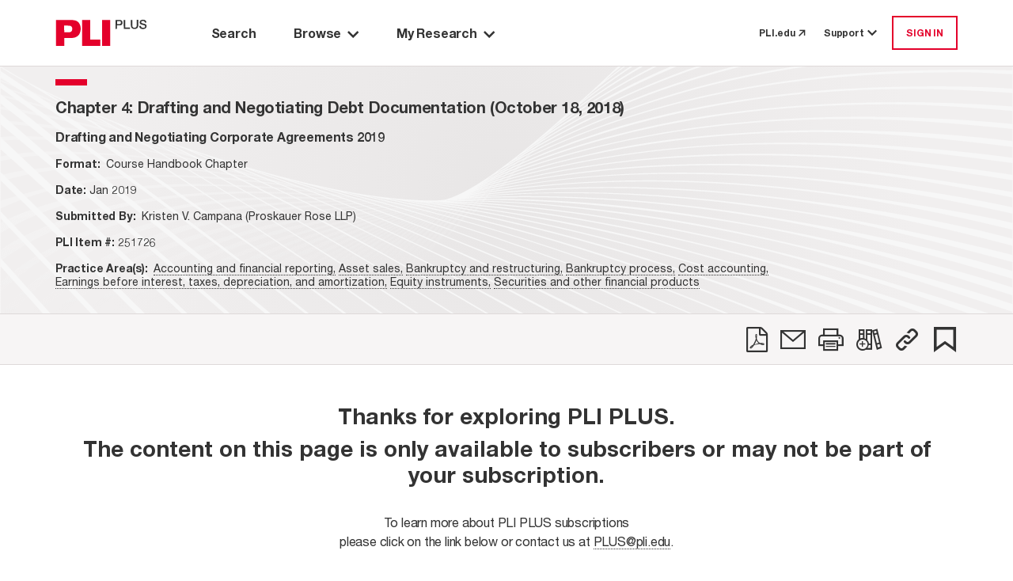

--- FILE ---
content_type: text/html; charset=utf-8
request_url: https://plus.pli.edu/Details/Details?rows=10&fq=title_id~3A2822~251726~2229202B~id~3A282B22~251726-CH4~2229~&facet=true&mode=Group_By_Series
body_size: 22788
content:
<!DOCTYPE html>
<html lang="en">

<head>
    <meta charset="UTF-8" />
    <meta name="viewport" content="width=device-width, initial-scale=1.0" />
    <meta http-equiv="X-UA-Compatible" content="IE=Edge" /> 
    <meta name="apple-itunes-app" content="app-id=1042352941, app-argument=https://plus.pli.edu/Details/Details?rows=10&amp;fq=title_id~3A2822~251726~2229202B~id~3A282B22~251726-CH4~2229~&amp;facet=true&amp;mode=Group_By_Series" />
    <title>Chapter 4: Drafting and Negotiating Debt Documentation (October 18, 2018) | Drafting and Negotiating Corporate Agreements 2019 - PLI PLUS Course Handbook Chapter</title>
    <link rel='shortcut icon' href='/images/favicon.ico' type='image/x-icon' />
    <!-- css -->
    <link href='/kit-5c6e9ae1d5-web/css/custom-icons.min.css' rel="stylesheet" />

    <link rel="stylesheet" href="/mainIndex.77bfce96ff19e9fb4b26.css">

    <script src="/runtime.2e87ce651d1dbd5badb4.bundle.js"></script>

    <script src="/shared.fbadc4afc52c0367339c.bundle.js"></script>

    <script src="/mainIndex.d0d0ab4a9586b2992798.bundle.js"></script>

</head>
<!--[if lte IE 7]>     <body class="ie ie7 lte7 lte9 lte8"> <![endif]--> 
<!--[if IE 8]>     <body class="ie ie8 lte9 lte8"> <![endif]--> 
<!--[if IE 9]>     <body class="ie ie9 lte9"> <![endif]-->
<!--[if gt IE 9]>  <body> <![endif]-->
<!--[if !IE]><!-->
<body>
    <!--<![endif]-->
        <iframe id="silentlogin" src="" style="display: none;"></iframe>
        <script src="https://connect.pli.edu/identity/isauthenticated.js?639052157055730489"></script>
        <script>
            (function () {
              try {
                if (!window.identity || typeof identity.isAuthenticated === "undefined") return;
                if (identity.isAuthenticated) {
                  // DO NOT stop the page; let React and other bundles load.
                  var iframe = document.getElementById("silentlogin");
                  if (!iframe) return;

                var userAuthenticated = false;

                var authUserCookie = (document.cookie.includes("AuthUser="))

                //If AuthUser cookie is present reload was attempted
                if (!authUserCookie && !userAuthenticated) {
                  document.cookie = "AuthUser=" + encodeURIComponent(JSON.stringify(window.identity));
                  window.location.replace(window.location.href);
                }

                  var returnPath = "/loggedin";
                  iframe.src = "/login?ReturnUrl=" + encodeURIComponent(returnPath);

                  iframe.onload = function () {
                    var win = iframe.contentWindow || iframe;
                    try {
                      // When the silent /login inside iframe lands on /loggedin, refresh current page
                      if (win.location && typeof win.location.href === "string" &&
                          win.location.href.indexOf(returnPath) > -1) {

                        // Persist referrer safely
                        document.cookie = "referrer=";

                        // Reload current URL (no hash trimming needed unless you have a reason)
                        window.location.replace(window.location.href);
                      }
                    } catch (e) {
                      // Cross-origin or timing issues—ignore
                    }
                  };
                }
              } catch (e) {
                console.warn("Silent auth bootstrap error:", e);
              }
            })();
        </script>

    <div class="Discover">
        <a class="off-screen skip-to-content row no-gutters p-3" href="#main-area">
            <span class="skip-to-content__text text-center mx-auto">
                Skip to Main Content
            </span>
        </a>
        <div class="HeaderContainer">
            
    <header id="globalHeader"></header>

    <script>
        function renderHeader() {
            const headerProps = {
  "trainingCenterUrl": "https://libraryrelations.pli.edu/plus-training-center",
  "profileUrl": "https://connect.pli.edu/identity/profile?clientid=plusweb.core&returnurl=https%3A%2F%2Fplus.pli.edu%2FDetails%2FDetails%3Frows%3D10%26fq%3Dtitle_id%7E3A2822%7E251726%7E2229202B%7Eid%7E3A282B22%7E251726-CH4%7E2229%7E%26facet%3Dtrue%26mode%3DGroup_By_Series",
  "browserUrl": "/browse/result?rows=10&sort=s_date+desc&mode=Group_By_Series",
  "browseByPracticeAreaUrl": "/browse/pa?rows=10&sort=s_date+desc",
  "adminUrl": "/Admin",
  "adminContentIndexUrl": null,
  "adminTaxonomyToolUrl": null,
  "adminGroupingsManagerUrl": null,
  "defaultPageUrl": "https://plus.pli.edu/",
  "bookshelfUrl": "/Account/Bookshelf",
  "historyUrl": "/User/History",
  "logoutUrl": "/logout",
  "loginUrl": "/login?ReturnUrl=https%3A%2F%2Fplus.pli.edu%2FDetails%2FDetails%3Frows%3D10%26fq%3Dtitle_id%7E3A2822%7E251726%7E2229202B%7Eid%7E3A282B22%7E251726-CH4%7E2229%7E%26facet%3Dtrue%26mode%3DGroup_By_Series",
  "createAccountUrl": "/createprofile?ReturnUrl=https%3A%2F%2Fplus.pli.edu%2FDetails%2FDetails%3Frows%3D10%26fq%3Dtitle_id%7E3A2822%7E251726%7E2229202B%7Eid%7E3A282B22%7E251726-CH4%7E2229%7E%26facet%3Dtrue%26mode%3DGroup_By_Series",
  "preferencesUrl": "https://plus.pli.edu/Preferences",
  "userPreferences": {
    "userId": null,
    "homepage": "/search/index",
    "searchDefault": null,
    "hideAdvanceSearch": true,
    "searchDefaultEntities": [
      "Answer Books",
      "Course Handbooks",
      "Forms",
      "Periodicals",
      "Transcripts",
      "Treatises"
    ],
    "searchDefaultFormats": [
      "Books",
      "Forms",
      "Periodicals",
      "Transcripts"
    ],
    "searchExcludeArchivalTitles": true,
    "searchDateRangeFrom": "2024",
    "searchDateRangeTo": "",
    "searchResultSort": "score desc,s_date desc",
    "searchResultCount": "10",
    "browseResultSort": "s_date desc",
    "browseResultCount": "10",
    "browseDefaultView": "Group_By_Series",
    "browsePAResultCount": "10",
    "browsePAResultSort": "s_date desc",
    "browseDefaultPracticeArea": null,
    "dateAddedUTC": "0001-01-01T00:00:00",
    "dateUpdatedUTC": "0001-01-01T00:00:00"
  },
  "user": {
    "isLoggedIn": false,
    "isTrial": false,
    "isIP": false,
    "greeting": null,
    "primaryOrganizationName": null,
    "isProgramAttendee": false,
    "preferences": null
  },
  "alerts": [],
  "contactUsNumber": "877.900.5291",
  "contactUsEmail": "PLUS@pli.edu",
  "metaNav": [],
  "tourSlideshowBlock": {
    "carouselItemList": [
      {
        "image": {
          "id": 1392312,
          "workId": 0,
          "url": "/globalassets/take-a-tour-new-slide-1.png"
        },
        "imageUrl": "https://www.pli.edu/globalassets/take-a-tour-new-slide-1.png",
        "name": null,
        "text": "<p>Take a Tour: Search Page</p>",
        "textAuthor": null,
        "textDescription": "Take a Tour: Search Page",
        "contentType": [
          "Block",
          "CarouselItemBlock"
        ],
        "startPublish": "0001-01-01T00:00:00",
        "stopPublish": "0001-01-01T00:00:00",
        "status": null
      },
      {
        "image": {
          "id": 1392314,
          "workId": 0,
          "url": "/contentassets/02c5744d7eda45148a7b790fff429227/take-a-tour-new-slide-2.png"
        },
        "imageUrl": "https://www.pli.edu/contentassets/02c5744d7eda45148a7b790fff429227/take-a-tour-new-slide-2.png",
        "name": null,
        "text": "<p>Take a Tour: Search Results</p>",
        "textAuthor": null,
        "textDescription": "Take a Tour: Search Results",
        "contentType": [
          "Block",
          "CarouselItemBlock"
        ],
        "startPublish": "0001-01-01T00:00:00",
        "stopPublish": "0001-01-01T00:00:00",
        "status": null
      },
      {
        "image": {
          "id": 1392316,
          "workId": 0,
          "url": "/contentassets/fb0697f0e07045a1b252a8f9b6d4c551/take-a-tour-new-slide-3.png"
        },
        "imageUrl": "https://www.pli.edu/contentassets/fb0697f0e07045a1b252a8f9b6d4c551/take-a-tour-new-slide-3.png",
        "name": null,
        "text": "<p>Take a Tour: Browse by Title</p>",
        "textAuthor": null,
        "textDescription": "Take a Tour: Browse by Title",
        "contentType": [
          "Block",
          "CarouselItemBlock"
        ],
        "startPublish": "0001-01-01T00:00:00",
        "stopPublish": "0001-01-01T00:00:00",
        "status": null
      },
      {
        "image": {
          "id": 1392319,
          "workId": 0,
          "url": "/contentassets/0bf776413d264c3bb772ecf57f9afa7d/take-a-tour-new-slide-4.png"
        },
        "imageUrl": "https://www.pli.edu/contentassets/0bf776413d264c3bb772ecf57f9afa7d/take-a-tour-new-slide-4.png",
        "name": null,
        "text": "<p>Take a Tour: Browse by Practice Area</p>",
        "textAuthor": null,
        "textDescription": "Take a Tour: Browse by Practice Area",
        "contentType": [
          "Block",
          "CarouselItemBlock"
        ],
        "startPublish": "0001-01-01T00:00:00",
        "stopPublish": "0001-01-01T00:00:00",
        "status": null
      },
      {
        "image": {
          "id": 1392321,
          "workId": 0,
          "url": "/contentassets/1d189d157da340f68a40c960e396c858/take-a-tour-new-slide-5.png"
        },
        "imageUrl": "https://www.pli.edu/contentassets/1d189d157da340f68a40c960e396c858/take-a-tour-new-slide-5.png",
        "name": null,
        "text": "<p>Take a Tour: My Research</p>",
        "textAuthor": null,
        "textDescription": "Take a Tour: My Research",
        "contentType": [
          "Block",
          "CarouselItemBlock"
        ],
        "startPublish": "0001-01-01T00:00:00",
        "stopPublish": "0001-01-01T00:00:00",
        "status": null
      },
      {
        "image": {
          "id": 1392324,
          "workId": 0,
          "url": "/contentassets/8d0124c670864ff599277434d006ee2d/take-a-tour-new-slide-6.png"
        },
        "imageUrl": "https://www.pli.edu/contentassets/8d0124c670864ff599277434d006ee2d/take-a-tour-new-slide-6.png",
        "name": null,
        "text": "<p>Take a Tour: Help options</p>",
        "textAuthor": null,
        "textDescription": "Take a Tour: Help options",
        "contentType": [
          "Block",
          "CarouselItemBlock"
        ],
        "startPublish": "0001-01-01T00:00:00",
        "stopPublish": "0001-01-01T00:00:00",
        "status": null
      }
    ],
    "blockTitle": "Tour Slideshow",
    "autoplay": false,
    "autoplaySpeed": 2,
    "name": "Tour Slideshow",
    "contentType": [
      "Block",
      "CarouselBlock"
    ],
    "startPublish": "0001-01-01T00:00:00",
    "stopPublish": "0001-01-01T00:00:00",
    "status": null
  },
  "adminContractDownloadRestrictionUrl": null,
  "adminCADUrl": null,
  "adminFunctionsManagerUrl": null
};
            const container = document.getElementById("globalHeader");
            const root = ReactDOM.createRoot(container);
            root.render(
                React.createElement(Header, headerProps)
            );
        }
        renderHeader();
    </script>


        </div>
        <div id="main-area" class="MainBackShell" role="main">
            <div id="ContentContainer" class="ContentContainer content-container">
                <div id="spinner" style="display:none;"></div>
                <script src="/jquery-3.5.1.js"></script>
<script src="/discoverplus.js"></script>
<script src="/jquerystaticlightIndex.51d069fbd43e65f66828.bundle.js"></script>

<script src="/detailsIndex.24306f03c09d4d838861.bundle.js"></script>

<link rel="stylesheet" href="/detailsIndex.de625c06f569ed76aba1.css">



<div class="background d-flex flex-column">
    <div class="Navigate d-flex flex-column pt-0">
        <div id="chapter-navigation"></div>
    </div>

            <div class="d-flex flex-row container">
                <div id="chapterContainer" class="row flex-grow-1 w-100 flex-row-reverse"></div>
            </div>
</div>

<script>
    function renderChapterNavigation() {
            const isError = false;
            const hasEPDFAccess = false;
            const isAuthorized = false;
            const isPermissionToDownload = false;

            const bookNavigatorProps = {
                record: {
                    id: "251726-CH4",
                    bookTitle: "Drafting and Negotiating Corporate Agreements 2019",
                    bookTitleQuery: "/Browse/Title?rows=10&fq=%7e2B%7etitle_id%7e3A%7e(%7e2B%7e251726)&facet=true",
                    chapterTitle: "Drafting and Negotiating Debt Documentation (October 18, 2018)",
                    chapterDescription: "Chapter 4",
                    chapterType:"Chapter",
                    journalType: "",
                    isPermissionToDownload: false,
                    forms: [],
                    ucid: "CC121802517260266816",
                    entityType: "Course Handbooks",
                    seriesId: 3127,
                    entityTypeSeriesId: "110-3127",
                    titleId:"251726",
                    publicationYear: "2019",
                    tag: false,
                    shelf: false,
                    refChapters: [],
                    chapter: {
  "supplementDate": null,
  "publicationDate": null,
  "bookTitle": "Drafting and Negotiating Corporate Agreements 2019",
  "chapterDescription": null,
  "chapterTitle": null,
  "chapterType": null,
  "title": null,
  "title_id": "251726",
  "authors": null,
  "id": "251726-CH4",
  "pdfLink": null,
  "text": null,
  "query": null,
  "isError": false,
  "isSoftError": null,
  "isSearchable": true,
  "isTitleSearchable": false,
  "contentExists": false,
  "isPart": false,
  "isPermissionToDownload": false,
  "isAuthorizedToAccess": false,
  "hasEAccess": false,
  "hasEPDFAccess": false,
  "doundloadUrl": null,
  "moreInfoUrl": "/Account/MoreInfo",
  "isForElDistribution": false,
  "isLoggedIn": false,
  "isViewable": null,
  "isXMLViewable": null,
  "isPdfViewable": null,
  "restrictionReason": 0,
  "restrictedReasonMsg": null,
  "tags": null,
  "shelves": null,
  "entityTypePK": "110",
  "showPlayButtonOnParagraphs": false,
  "permaLink": "/Details/Details?fq=id%3A(251726-CH4)",
  "contentTypeTaxonomy": null,
  "item_Class": "CourseHandbooks",
  "formFormat": null,
  "formInfo": null
},
                    publicationDate:"2019-01-16T12:00:00Z",
                    publicationDateFormatted: "Jan 2019",
                    isSupplemented: false,
                    authorAffiliation: "Kristen V. Campana (Proskauer Rose LLP)",
                    practiceAreas: [
  {
    "practiceArea": "Accounting and financial reporting",
    "path": "/search/result?start=0&rows=10&fq=%7e2B%7ef_topic_rollup%7e3A%7e(%7e2B22%7eAccounting%7e20%7eand%7e20%7efinancial%7e20%7ereporting%7e22%7e)&facet=true&q=*%3a*"
  },
  {
    "practiceArea": "Asset sales",
    "path": "/search/result?start=0&rows=10&fq=%7e2B%7ef_topic_rollup%7e3A%7e(%7e2B22%7eAsset%7e20%7esales%7e22%7e)&facet=true&q=*%3a*"
  },
  {
    "practiceArea": "Bankruptcy and restructuring",
    "path": "/search/result?start=0&rows=10&fq=%7e2B%7ef_topic_rollup%7e3A%7e(%7e2B22%7eBankruptcy%7e20%7eand%7e20%7erestructuring%7e22%7e)&facet=true&q=*%3a*"
  },
  {
    "practiceArea": "Bankruptcy process",
    "path": "/search/result?start=0&rows=10&fq=%7e2B%7ef_topic_rollup%7e3A%7e(%7e2B22%7eBankruptcy%7e20%7eprocess%7e22%7e)&facet=true&q=*%3a*"
  },
  {
    "practiceArea": "Cost accounting",
    "path": "/search/result?start=0&rows=10&fq=%7e2B%7ef_topic_rollup%7e3A%7e(%7e2B22%7eCost%7e20%7eaccounting%7e22%7e)&facet=true&q=*%3a*"
  },
  {
    "practiceArea": "Earnings before interest, taxes, depreciation, and amortization",
    "path": "/search/result?start=0&rows=10&fq=%7e2B%7ef_topic_rollup%7e3A%7e(%7e2B22%7eEarnings%7e20%7ebefore%7e20%7einterest%2c%7e20%7etaxes%2c%7e20%7edepreciation%2c%7e20%7eand%7e20%7eamortization%7e22%7e)&facet=true&q=*%3a*"
  },
  {
    "practiceArea": "Equity instruments",
    "path": "/search/result?start=0&rows=10&fq=%7e2B%7ef_topic_rollup%7e3A%7e(%7e2B22%7eEquity%7e20%7einstruments%7e22%7e)&facet=true&q=*%3a*"
  },
  {
    "practiceArea": "Securities and other financial products",
    "path": "/search/result?start=0&rows=10&fq=%7e2B%7ef_topic_rollup%7e3A%7e(%7e2B22%7eSecurities%7e20%7eand%7e20%7eother%7e20%7efinancial%7e20%7eproducts%7e22%7e)&facet=true&q=*%3a*"
  }
],
                    supplementedDate:"2019-01-16T12:00:00Z",
                    formDescription:"<?xml version=\"1.0\" encoding=\"UTF-8\"?><chapter interest-code=\"COL\" interest-description=\"Business Organizations (formerly used for Corporations)\" num=\"4\"><title><loc00000/><page num=\"141\" />Drafting and Negotiating Debt Documentation (October 18, 2018)<sntc/><prgrf/></title><chapter-meta><author><name><firstname>Kristen </firstname><middlename>V. </middlename><surname>Campana</surname></name><address><orgname>Proskauer Rose, LLP</orgname></address></author></chapter-meta><page num=\"143\" /><para align=\"left\"><loc00001/>The following is an overview of certain provisions contained in debt agreements.<sntc/><prgrf/></para><section level=\"sect1\" id=\"sect_chap04_001\"><title><loc00002/>I. Type of Agreements<sntc/><prgrf/></title><orderedlist type=\"manual\"><type value=\"1\"/><item num=\"A.\"><para><loc00003/>Credit and Loan Agreements: Technically, revolving loans are documented in a credit agreement and term loans are documented in a loan agreement, but the name of the agreements is used interchangeably.<sntc/></para><orderedlist type=\"manual\"><type value=\"1\"/><item num=\"1.\"><para><loc00004/>Revolving Loans – Sets forth a maximum committed amount that the lenders agree to lend.<sntc/> The entire committed amount is not usually borrowed on the closing date, but rather is drawn over time and may be repaid and then reborrowed.<sntc/> In secured revolving loans, there may also be a borrowing base which limits the borrowings to a certain value of the collateral that secures the loans.<sntc/></para></item><item num=\"2.\"><para><loc00005/>Term Loans and Delayed Draw Term Loans<sntc/></para><orderedlist type=\"manual\"><type value=\"1\"/><item num=\"a.\"><para><loc00006/>Term loans are borrowed in their entirety on the closing date so the commitment by the lenders to fund the term loans immediately terminates on the closing date with the simultaneous funding of such loans.<sntc/></para></item><item num=\"b.\"><para><loc00007/>Delayed Draw Term Loans (“<content-style format=\"underline\">DDTLs</content-style>”) are similar to revolving loans in that they may be borrowed over time, and not entirely funded on the closing date.<sntc/> However, unlike revolving loans, once repaid the DDTL amounts may not be reborrowed and the borrowing is not subject to a borrowing base even when secured.<sntc/></para></item></orderedlist></item><item num=\"3.\"><para><loc00008/>Incremental or Accordions – Allow borrowers to request additional loans after the closing.<sntc/> These amounts are not committed by the lenders, so there is no obligation for a lender to fund these amounts (but each lender has the right to participate in its pro rata share of such loans), so the borrower may be able to request these loans from lenders outside the syndicate of current lenders.<sntc/> Such incremental loans may be subject to the following:<sntc/></para><orderedlist type=\"manual\"><type value=\"1\"/><item num=\"a.\"><para><loc00009/>use of proceeds sometimes limited to fund acquisitions;<sntc/></para></item><page num=\"144\" /><item num=\"b.\"><para><loc00010/>compliance with certain financial covenants (Senior Leverage Ratio, Total Leverage Ratio, after giving pro forma effect to the incurrence of such loans);<sntc/></para></item><item num=\"c.\"><para><loc00011/>no event of default or no specified event of default and accuracy of representations and warranties, which may be modified in a limited condition acquisition to a certain funds provision;<sntc/></para></item><item num=\"d.\"><para><loc00012/>designation of incremental loans as senior debt and pari passu in payment and lien priority with the current loans; and<sntc/></para></item><item num=\"e.\"><para><loc00013/>most favored nation pricing (“<content-style format=\"underline\">MFN</content-style>”) (e.g., if the incremental loans are priced at more than 50 basis points (bps) higher than the loans incurred on the closing date, then the pricing on all prior loans will increase by 50 bps).<sntc/> There may also be a sunset provision limiting the time after the closing date during with the MFN pricing will be applicable.<sntc/></para></item></orderedlist></item><item num=\"4.\"><para><loc00014/>Mezzanine Agreement or Subordinated Debt Agreement – customarily are term loans that have the following specific payment features:<sntc/></para><orderedlist type=\"manual\"><type value=\"1\"/><item num=\"a.\"><para><loc00015/>Traditional Mezzanine has senior debt limit, payment block, general remedies standstill and limits amendments, but has the benefit to the subordinated lender of bankruptcy freedom due to the lack of collateral.<sntc/></para></item><item num=\"b.\"><para><loc00016/>Secured Mezzanine has collateral and downside protection, neutralizes secured creditors rights, preserves unsecured creditors’ rights but has other bankruptcy restrictions.<sntc/></para></item><item num=\"c.\"><para><loc00017/>Mezzanine loans have similar covenant packages as contained in the credit facility, but are looser (e.g., covenant cushion of 25-50bps and baskets increased by 5-25%).<sntc/></para></item></orderedlist></item><item num=\"5.\"><para><loc00018/>Debtor-In-Possession Credit Agreements (“<content-style format=\"underline\">DIP Credit Agreements</content-style>”) are credit agreements entered into during a bankruptcy proceeding.<sntc/> DIP Credit Agreements may be term loans or revolving loans (including letters of credit), and may “roll-up” (i.e., refinance) a portion of the pre-petition debt (debt that was outstanding prior to the bankruptcy).<sntc/> Borrowings are usually subject to a budget and are subject to a variance test against that budget instead of financial covenant testing.<sntc/> DIP<page num=\"145\" /> Credit Agreements usually have super-priority status, meaning that the liens and administrative claims are prior to all other creditors, including secured creditors, although there are junior DIP Credit Agreements that are put in place when strategically necessary to not prime a senior creditor in the case.<sntc/> The liens are perfected by the order of the court, so no UCC filings, DACAs or mortgages are required.<sntc/></para></item></orderedlist></item><item num=\"B.\"><para><loc00019/>Note Purchase Agreement (“<content-style format=\"underline\">NPA</content-style>”) (may be a Mezzanine or Subordinated Debt Agreement)<sntc/></para><orderedlist type=\"manual\"><type value=\"1\"/><item num=\"1.\"><para><loc00020/>A private placement under the securities laws and often has an equity/convertible feature.<sntc/> May be secured or unsecured.<sntc/></para></item><item num=\"2.\"><para><loc00021/>Provides an alternative source of liquidity from the traditional bank market without the need for a formal credit rating and reporting requirements which are a pre-requisite of the public bond markets.<sntc/></para></item><item num=\"3.\"><para><loc00022/>Provides financing for a longer tenure than the bank market so covenants need to be designed to work for the company over many years since refinancing and amendments are more challenging than in bank credit facilities.<sntc/> NPAs may have a an early repayment penalty known as a “make-whole”.<sntc/></para></item><item num=\"4.\"><para><loc00023/>Covenants are usually looser than the bank credit facilities, which will be more expensive for the borrower since investors are compensated for looser covenants.<sntc/></para></item><item num=\"5.\"><para><loc00024/>The borrower’s relationship with the investor is not maintained in the same way as with bank lenders as the notes are often held more widely than in a bank syndicate, so obtaining amendments can be more challenging.<sntc/></para></item></orderedlist></item><item num=\"C.\"><para><loc00025/>Indentures – High Yield Bonds (“<content-style format=\"underline\">HYB</content-style>”)<sntc/></para><orderedlist type=\"manual\"><type value=\"1\"/><item num=\"1.\"><para><loc00026/>Usually unsecured, public and subject to securities laws (or require an exception therefrom).<sntc/></para></item><item num=\"2.\"><para><loc00027/>The principal benefit of HYBs is to provide long-term debt financing to a company without the financial covenants and many other restrictions typically found in credit facilities which, in turn, offers the investors a high interest rate and possible capital appreciation if the credit quality of the company improves.<sntc/></para></item><page num=\"146\" /><item num=\"3.\"><para><loc00028/>High-yield covenants may appear similar to restrictions in a credit agreement, but they are not the same.<sntc/> Credit agreements generally contain a mixture of “maintenance” covenants, which require the maintenance or achievement of a certain financial performance to avoid default, and “incurrence” covenants, which are only measured when the company proposes to undertake certain actions, such as incurring additional debt or making a restricted payment.<sntc/> HYBs only have incurrence covenants which, as in mezzanine transactions, entitle the holders to a higher return on their investment.<sntc/></para></item><item num=\"4.\"><para><loc00029/>Similar to NPAs, the maturity date is longer than in a credit facility (7-10 years versus usually under 5), and the difficulty in obtaining amendments.<sntc/> While a credit agreement can be amended with relative ease on many matters, an indenture can only be amended by consent solicitation, which is costly and time consuming.<sntc/></para></item></orderedlist></item></orderedlist><prgrf/></section><section level=\"sect1\" id=\"sect_chap04_002\"><title><loc00030/>II.<sntc/> Liens; Secured Versus Unsecured:<sntc/><prgrf/></title><para align=\"left\"><loc00031/>In lien subordinated transactions, one lender subordinates its liens on the shared collateral, which means that in an enforcement action against the collateral, the senior lender obtains the proceeds of the collateral and is paid in full before the junior lender may obtain any proceeds.<sntc/> This is different than debt or payment subordination where the junior lender may not receive regularly scheduled on its debt (e.g., amortization payments) either at any time, or upon certain default events, in each case, while the senior debt is outstanding.<sntc/><prgrf/></para><orderedlist type=\"manual\"><type value=\"1\"/><item num=\"A.\"><para><loc00032/>First, Second or other Junior Liens - Negotiation in a second lien transaction focuses on:<sntc/></para><orderedlist type=\"manual\"><type value=\"1\"/><item num=\"1.\"><para><loc00033/>Preserving junior lienholders’ unsecured creditors’ rights, otherwise known as “plumbers’ rights”, so that the benefit of obtaining a lien by the junior lienholder is not outweighed by the restrictions imposed by the intercreditor agreement;<sntc/></para></item><item num=\"2.\"><para><loc00034/>Establishing a maximum amount of first lien obligations, the excess of which will be subordinate to the second lien, referred to as “excess obligations”;<sntc/></para></item><item num=\"3.\"><para><loc00035/>Defining the scope of the standstill, which is the period of time that the junior lienholder may not take any enforcement actions against the shared collateral; period typically ranges<page num=\"147\" /> from 150 (private deals) to 180 (syndicated) days, unless there is a specialized type of collateral that requires a shorter or longer period;<sntc/></para></item><item num=\"4.\"><para><loc00036/>Limiting amendments to documents, which focuses on amendments to interest rate or all-in-yield, shortening of maturity date, modification of scheduled payments;<sntc/></para></item><item num=\"5.\"><para><loc00037/>Releasing liens in an enforcement and non-enforcement scenarios; and<sntc/></para></item><item num=\"6.\"><para><loc00038/>Bankruptcy matters including waiving adequate protection rights, consenting to DIP financings and use of cash collateral; consenting to 363 assets sales and other dispositions; structuring purchase options; and voting on plans of reorganization.<sntc/></para></item></orderedlist></item><item num=\"B.\"><para><loc00039/>Reciprocal or Split Collateral<sntc/></para><orderedlist type=\"manual\"><type value=\"1\"/><item num=\"1.\"><para><loc00040/>In a Split Collateral transaction, typically, the revolving lender has a lien on liquid assets (e.g., cash, inventory and accounts receivable), and the term lender has a lien on fixed assets (e.g., real property and equipment).<sntc/> A Reciprocal transaction is a Split Collateral deal, with the addition of each of the revolving lender and the term lender having a junior lien on the other’s collateral.<sntc/></para></item><item num=\"2.\"><para><loc00041/>Each lender has control over its first lien collateral with the unrestricted right to enforce.<sntc/> The intercreditor agreement is a relatively simple agreement, with only lien subordination and negotiation focuses on the right to enforce against, and have access to, the other lenders’ collateral.<sntc/></para></item></orderedlist></item><item num=\"C.\"><para><loc00042/>Unitranche and First Out/Last Out Structures; Also referred to as a “one-stop” or “stretch senior” loan<sntc/></para><orderedlist type=\"manual\"><type value=\"1\"/><item num=\"1.\"><para><loc00043/>Unitranche loans are within a single credit agreement with one or more tranches of debt.<sntc/> They often have higher leverage than a traditional senior loan and loans may be held by one lender, sold off in pro rata strips of sold off in first out/last out tranches.<sntc/> Benefit is there is no intercreditor agreement or complex agreement among lenders to synthetically create a traditional or an alternative structure.<sntc/></para></item><item num=\"2.\"><para><loc00044/>Bifurcated Unitranche: One loan agreement with the borrower, pricing of LIBOR plus 500 or greater, from the borrower’s perspective, all lenders are participating in the same tranche with the same pricing.<sntc/> A synthetic tranche is created by an<page num=\"148\" /> Agreement Among Lenders (“<content-style format=\"underline\">AAL</content-style>”) which sets forth the intercreditor terms for the first out/last out tranches.<sntc/></para><orderedlist type=\"manual\"><type value=\"1\"/><item num=\"a.\"><para><loc00045/>AAL typically provides for remedies standstill, payment blockage provisions (if mezzanine), an ability to consent to amendments or waivers of covenants and events of default under certain conditions, a buy-out option upon payment default, insolvency or enforcement action; bankruptcy waivers designed to mirror a two document structure (as closely as possible).<sntc/></para></item><item num=\"b.\"><para><loc00046/>Advantages: a first priority interest, tranche out the senior and junior piece of a one stop loan, faster execution and less expensive than a two tier/two document structure, ability to control certain changes to the first lien documentation, synthetic claim is characterized as part of the first lien claim in bankruptcy, including for determining post-petition interest and adequate protection payments and voting on a plan of reorganization.<sntc/></para></item><item num=\"c.\"><para><loc00047/>Disadvantages: one document shared by all lenders, rights to call a default may be less robust, last-out lenders typically do not have a separate agent, need to direct the administrative action after the standstill expires, borrower is often unaware of the synthetic structure, not a separate creditor class in a bankruptcy and, therefore, may have less power to veto a plan of reorganization.<sntc/></para></item></orderedlist></item><item num=\"3.\"><para><loc00048/>Upside-Down Unitranche – Silent First Lien: First out has waterfall priority, last out has control of the credit until a control trigger occurs, which control includes: a collateral standstill against the first-out, the ability to amend or waive provisions of the credit documents, other than a handful of negotiated rights, control triggers are often limited to a payment default or a breach of a negotiated first out leverage threshold.<sntc/></para></item></orderedlist></item></orderedlist><prgrf/></section><section level=\"sect1\" id=\"sect_chap04_003\"><title><loc00049/>III.<sntc/> Payment Features<sntc/><prgrf/></title><orderedlist type=\"manual\"><type value=\"1\"/><item num=\"A.\"><para><loc00050/>Principal and Interest<sntc/></para><orderedlist type=\"manual\"><type value=\"1\"/><item num=\"1.\"><para><loc00051/>Credit Agreement<sntc/></para><orderedlist type=\"manual\"><type value=\"1\"/><item num=\"a.\"><para><loc00052/>Repayment: Term loans often have quarterly amortization for Tranche A loans which is more significant than the amortization (if any) for Tranche B loans.<sntc/> Revolving<page num=\"149\" /> loans do not have amortization, but may have a scheduled reduction in commitment over the life of the loan, and otherwise all principal will be due at maturity.<sntc/></para></item><item num=\"b.\"><para><loc00053/>Mandatory Prepayments:<sntc/></para><orderedlist type=\"manual\"><type value=\"1\"/><item num=\"i.\"><para><loc00054/>Results from: excess cash flow, issuance of debt or equity, certain asset sales and condemnation or casualty events (often subject to reinvestment rights)<sntc/></para></item><item num=\"ii.\"><para><loc00055/>Payments are made to pay down the outstandings under the revolver and then to the term loan, but may be applied pro-rata.<sntc/></para></item><item num=\"iii.\"><para><loc00056/>First lien lenders may have a provision to reject the application of proceeds and if so, the second lien may have a provision requiring such proceeds to be offered to the second lien for application to their loans.<sntc/></para></item></orderedlist></item><item num=\"c.\"><para><loc00057/>Optional Prepayments: Allowed at any time, although<sntc/></para><orderedlist type=\"manual\"><type value=\"1\"/><item num=\"i.\"><para><loc00058/>With respect to revolving loans, may require a corresponding permanent reduction in commitment so the amount optionally prepaid may not be reborrowed; and<sntc/></para></item><item num=\"ii.\"><para><loc00059/>Term loans may have a prepayment penalty/premium or make-whole to compensate lenders for losing the anticipated return on the loans.<sntc/></para></item></orderedlist></item><item num=\"d.\"><para><loc00060/>Interest: Payments are due in cash in arrears (due at least quarterly, but may be due monthly or at the end of the LIBOR Interest period if shorter than 3 months)<sntc/></para><orderedlist type=\"manual\"><type value=\"1\"/><item num=\"i.\"><para><loc00061/>Usually a floating rate based off of the Base Rate or LIBOR (as elected by the company unless there is an event of default, in which case LIBOR loans are often suspended), subject to a floor of at least 1.00%, plus the applicable margin.<sntc/></para></item><item num=\"ii.\"><para><loc00062/>May include a pricing grid, which is based on different applicable margins determined by the company’s leverage ratio (lower leverage, more favorable pricing for the company).<sntc/></para></item><item num=\"iii.\"><para><loc00063/>Default interest is usually set at 2% above the interest rate currently in effect and may be due<page num=\"150\" /> automatically upon a default, an event of default, or at the agent and required lenders’ demand upon such event or upon specific events of default such as a payment default or an insolvency event.<sntc/></para></item></orderedlist></item></orderedlist></item><item num=\"2.\"><para><loc00064/>Mezzanine<sntc/></para><orderedlist type=\"manual\"><type value=\"1\"/><item num=\"a.\"><para><loc00065/>Repayment: Mezzanine loans usually do not have amortization, with all principal due at maturity.<sntc/></para></item><item num=\"b.\"><para><loc00066/>Mandatory: Similar to credit facilities, mezzanine loans are repaid upon the occurrence of certain events, such as issuance of debt or equity, casualty and condemnation events, in each case subject to any senior debt application first.<sntc/></para></item><item num=\"c.\"><para><loc00067/>Optional: Usually subject to a no call period of 1-2 years.<sntc/></para></item><item num=\"d.\"><para><loc00068/>Interest: Usually have a fixed rate of interest, instead of floating like credit facilities, and may have a paid-in-kind (“<content-style format=\"underline\">PIK</content-style>”) feature where all or some of the interest may be required to be paid-in-kind instead of paid in cash, and added to the principal amount of the loans at the end of each interest period.<sntc/> If the company can elect to have the interest PIK, it is referred to as a PIK Toggle feature (where the company can “toggle” back and forth between cash interest and PIK interest application).<sntc/></para></item></orderedlist></item><item num=\"3.\"><para><loc00069/>High Yield Bonds<sntc/></para><orderedlist type=\"manual\"><type value=\"1\"/><item num=\"a.\"><para><loc00070/>Repayment: Similar to mezzanine loans, there is no amortization, with all principal due at maturity.<sntc/></para></item><item num=\"b.\"><para><loc00071/>Mandatory: Referred to as a “mandatory redemption”, “repurchase” or “put”, the holders may require repurchase of their bonds upon certain events such as a change of control or a decline in the company’s rating.<sntc/></para></item><item num=\"c.\"><para><loc00072/>Optional: Referred to as “redemption” instead of prepayment, the company may redeem the bonds in whole or in part, at par, but the indenture may require a make-whole.<sntc/></para></item><item num=\"d.\"><para><loc00073/>Interest: Same as in mezzanine loans with a fixed rate and PIK feature option; often interest is only due every 6 months and can have up to a 30 day grace period for interest payment default.<sntc/></para></item></orderedlist></item></orderedlist></item></orderedlist><prgrf/></section><page num=\"151\" /><section level=\"sect1\" id=\"sect_chap04_004\"><title><loc00074/>IV.<sntc/> The Parties:<sntc/><prgrf/></title><orderedlist type=\"manual\"><type value=\"1\"/><item num=\"A.\"><para><loc00075/>Lenders: Includes banks, hedge funds, private equity funds, business development companies and insurance companies and other financial institutions.<sntc/></para></item><item num=\"B.\"><para><loc00076/>Credit or Loan Parties:<sntc/></para><orderedlist type=\"manual\"><type value=\"1\"/><item num=\"1.\"><para><loc00077/>Borrower or Issuer: the entity directly borrowing the funds, may be more than one in which case the borrowers are joint and severally liable, and there is an administrative borrower who acts on behalf of all borrowers for administrative purposes.<sntc/> The borrower/issuer is subject to all covenants.<sntc/></para></item><item num=\"2.\"><para><loc00078/>Guarantors: A parent of the borrower/issuer and/or their respective subsidiaries.<sntc/> They guarantors may pledge equity or other collateral to secure the guaranty and may be limited to domestic entities or wholly-owned subsidiaries, or a variation thereof.<sntc/> Guarantors are subject to all covenants.<sntc/></para></item><item num=\"3.\"><para><loc00079/>Restricted Subsidiaries: Includes Guarantors, but may also include other entities in the corporate family that are not guarantors (and, therefore, not directly obligated on the debt) but the lenders require some, if not all covenants, to apply to such entities anyway to maintain value.<sntc/></para></item><item num=\"4.\"><para><loc00080/>Unrestricted Subsidiaries: Entities that not guarantors and are not subject to the covenants, although may be restricted in affiliate transaction covenants and other covenants that apply to subsidiaries generally to prevent value leakage outside of the loan party group.<sntc/></para></item></orderedlist></item></orderedlist><prgrf/></section><section level=\"sect1\" id=\"sect_chap04_005\"><title><loc00081/>V. Covenants<sntc/><prgrf/></title><orderedlist type=\"manual\"><type value=\"1\"/><item num=\"A.\"><para><loc00082/>Incurrence covenants – Unless an action is prohibited by the covenants, it is permitted.<sntc/> If an action is contemplated by more than one covenant (e.g. a loan between affiliates, which would implicate the debt covenant and the affiliate transactions covenant), such action must be permitted by both covenants.<sntc/> Negative covenants are usually structured with a general prohibition on the Loan Parties taking certain actions with specific exceptions.<sntc/></para><page num=\"152\" /><orderedlist type=\"manual\"><type value=\"1\"/><item num=\"1.\"><para><loc00083/>Debt:<sntc/></para><orderedlist type=\"manual\"><type value=\"1\"/><item num=\"a.\"><para><loc00084/>Definition includes:<sntc/></para><orderedlist type=\"manual\"><type value=\"1\"/><item num=\"i.\"><para><loc00085/>debt for borrowed money;<sntc/></para></item><item num=\"ii.\"><para><loc00086/>bonds, debentures, notes and similar instruments;<sntc/></para></item><item num=\"iii.\"><para><loc00087/>obligations in respect of deferred purchase price, earnouts and other contingent obligations (other than certain trade payables and accrued liabilities for a limited time period);<sntc/></para></item><item num=\"iv.\"><para><loc00088/>obligations under conditional sale or other title retention agreement;<sntc/></para></item><item num=\"v.\"><para><loc00089/>Capital Lease obligations;<sntc/></para></item><item num=\"vi.\"><para><loc00090/>obligations under letters of credit;<sntc/></para></item><item num=\"vii.\"><para><loc00091/>disqualified equity interests;<sntc/></para></item><item num=\"viii.\"><para><loc00092/>guarantees for permitted Debt;<sntc/></para></item><item num=\"ix.\"><para><loc00093/>debt of a third party secured by a Lien on property owned by such Person;<sntc/></para></item><item num=\"x.\"><para><loc00094/>obligations, contingent or otherwise, to purchase, redeem, retire or otherwise acquire for value any Equity interest of such Person; and<sntc/></para></item><item num=\"xi.\"><para><loc00095/>off balance sheet liabilities.<sntc/></para></item></orderedlist></item><item num=\"b.\"><para><loc00096/>Common Permitted Debt (exceptions require no specific financial covenant compliance):<sntc/></para><orderedlist type=\"manual\"><type value=\"1\"/><item num=\"i.\"><para><loc00097/>Debt under the Loan/Credit/Mezzanine Agreement or Indenture;<sntc/></para></item><item num=\"ii.\"><para><loc00098/>scheduled existing Debt;<sntc/></para></item><item num=\"iii.\"><para><loc00099/>Debt amongst loan parties;<sntc/></para></item><item num=\"iv.\"><para><loc00100/>guarantees by a loan party of permitted debt of another loan party;<sntc/></para></item><item num=\"v.\"><para><loc00101/>specified junior debt existing at closing;<sntc/></para></item><item num=\"vii.\"><para><loc00102/>capped purchase money debt;<sntc/></para></item><item><para><loc00103/>ordinary course hedging and cash management obligations;<sntc/></para></item><page num=\"153\" /><item num=\"viii.\"><para><loc00104/>trade payables in the ordinary course and not stretched;<sntc/></para></item><item num=\"ix.\"><para><loc00105/>guarantees and refinancings of certain debt; and<sntc/></para></item><item num=\"x.\"><para><loc00106/>general basket.<sntc/></para></item></orderedlist></item><item num=\"c.\"><para><loc00107/>Negotiated Permitted Debt:<sntc/></para><orderedlist type=\"manual\"><type value=\"1\"/><item num=\"i.\"><para><loc00108/>future subordinated debt;<sntc/></para></item><item num=\"ii.\"><para><loc00109/>acquisition debt, including earnouts; and<sntc/></para></item><item num=\"iii.\"><para><loc00110/>debt incurred with capital expenditures or capital lease obligations.<sntc/></para></item></orderedlist></item><item num=\"d.\"><para><loc00111/>Ratio Debt: In indentures and often in credit agreements.<sntc/> Permits the company to incur additional debt if the company meets certain criteria, such as no event of default and a fixed charge coverage test.<sntc/> Assumes that if the company can meet these requirements, then it is acceptable to incur additional debt.<sntc/></para></item></orderedlist></item><item num=\"2.\"><para><loc00112/>Liens:<sntc/></para><orderedlist type=\"manual\"><type value=\"1\"/><item num=\"a.\"><para><loc00113/>Customary Permitted Liens includes:<sntc/></para><orderedlist type=\"manual\"><type value=\"1\"/><item num=\"i.\"><para><loc00114/>liens imposed by law for taxes not yet due or contested in good faith;<sntc/></para></item><item num=\"ii.\"><para><loc00115/>statutory liens of landlords, warehousemen, mechanics and materialmen, not yet due or contested in good faith;<sntc/></para></item><item num=\"iii.\"><para><loc00116/>pledges and deposits in connection with workers’ compensation, unemployment insurance;<sntc/></para></item><item num=\"iv.\"><para><loc00117/>deposits to secure performance bids and bonds, trade contracts, eases, statutory obligations, surety and appeal bonds;<sntc/></para></item><item num=\"v.\"><para><loc00118/>real estate related encumbrances that do not secure monetary obligations or detract from the value or use of the property;<sntc/></para></item><item num=\"vi.\"><para><loc00119/>bankers’ liens and setoff rights;<sntc/></para></item><item num=\"vii.\"><para><loc00120/>non-exclusive license of intellectual property rights granted by a loan party that do not interfere with the business of the loan parties; and<sntc/></para></item><page num=\"154\" /><item num=\"viii.\"><para><loc00121/>general lien basket.<sntc/></para></item></orderedlist></item><item num=\"b.\"><para><loc00122/>No restrictive agreements: Prohibits the loan parties from entering into agreements that prohibit them from granted liens on their assets.<sntc/></para></item><item num=\"c.\"><para><loc00123/>If unsecured, particularly in indentures, there will be a requirement to give collateral and grant security to such unsecured party if other secured debt is incurred.<sntc/> Indentures and subordinated debt will also include an anti-layering provision so that debt with a higher lien or payment priority can not be inserted above them.<sntc/></para></item></orderedlist></item><item num=\"3.\"><para><loc00124/>Restricted Payments:<sntc/></para><orderedlist type=\"manual\"><type value=\"1\"/><item num=\"a.\"><para><loc00125/>Definition includes:<sntc/></para><orderedlist type=\"manual\"><type value=\"1\"/><item num=\"i.\"><para><loc00126/>dividends or other distribution with respect to equity interests;<sntc/></para></item><item num=\"ii.\"><para><loc00127/>payment, including any sinking fund or similar deposit on account of the purchase, redemption, retirement, acquisition, cancellation or termination of equity interests, or any option, warrant or other right to acquire any such equity interests;<sntc/></para></item><item num=\"iii.\"><para><loc00128/>any payment on or with respect to, accelerate the maturity of, or purchase, redeem or defease or otherwise acquire or retire for value any subordinated debt; and<sntc/></para></item><item num=\"iv.\"><para><loc00129/>payments with respect to earnouts.<sntc/></para></item></orderedlist></item><item num=\"b.\"><para><loc00130/>Common Permitted Restricted Payments:<sntc/></para><orderedlist type=\"manual\"><type value=\"1\"/><item num=\"i.\"><para><loc00131/>dividends payable solely in shares of common equity provided that such dividends are paid pro rata to all holders;<sntc/></para></item><item num=\"ii.\"><para><loc00132/>payments by subsidiaries to borrower, which are uncapped;<sntc/></para></item><item num=\"iii.\"><para><loc00133/>redemption of equity interests issued pursuant to a benefit plan;<sntc/></para></item><item><para><loc00134/>certain permitted tax distributions to holding company;<sntc/></para></item><item num=\"iv.\"><para><loc00135/>payments on subordinated debt (subject to subordination agreement and/or a capped amount);<sntc/></para></item><page num=\"155\" /><item num=\"v.\"><para><loc00136/>permitted management fees (subject to no event of default, and permitted catch up payments when event of default ceases to exist and minimum liquidity);<sntc/></para></item><item num=\"vi.\"><para><loc00137/>payments in lieu of fractional shares of equity interests; and<sntc/></para></item><item num=\"vii.\"><para><loc00138/>general restricted payment basket.<sntc/></para></item></orderedlist></item><item num=\"c.\"><para><loc00139/>Negotiated Permitted Restricted Payments:<sntc/></para><orderedlist type=\"manual\"><type value=\"1\"/><item num=\"i.\"><para><loc00140/>Builder Basket, usually in indentures and often in credit agreements, permits additional restricted payments depending upon company’s earnings performance over time.<sntc/></para></item></orderedlist></item></orderedlist></item><item num=\"4.\"><para><loc00141/>Asset Sales:<sntc/></para><orderedlist type=\"manual\"><type value=\"1\"/><item num=\"a.\"><para><loc00142/>Definition includes a general prohibition on the sale, disposition, assignment, lease, conveyance or other transfer of assets of a loan party.<sntc/></para></item><item num=\"b.\"><para><loc00143/>Common Permitted Asset Sales:<sntc/></para><orderedlist type=\"manual\"><type value=\"1\"/><item num=\"i.\"><para><loc00144/>use of cash and cash equivalents;<sntc/></para></item><item num=\"ii.\"><para><loc00145/>permitted equity issuance;<sntc/></para></item><item num=\"iii.\"><para><loc00146/>sale or other disposition for fair market value of obsolete or worn out property;<sntc/></para></item><item num=\"iv.\"><para><loc00147/>sale of inventory in the ordinary course of business;<sntc/></para></item><item num=\"v.\"><para><loc00148/>transfers among loan parties;<sntc/></para></item><item num=\"vi.\"><para><loc00149/>discounts given in connection with accounts receivable only in connection with the customary compromise and collection thereof;<sntc/></para></item><item num=\"vii.\"><para><loc00150/>licenses of intellectual property in the ordinary course; and<sntc/></para></item><item num=\"viii.\"><para><loc00151/>general asset sale basket.<sntc/></para></item></orderedlist></item><item num=\"c.\"><para><loc00152/>Mandatory Repayment and Reinvestment<sntc/></para><orderedlist type=\"manual\"><type value=\"1\"/><item num=\"i.\"><para><loc00153/>Upon the occurrence of certain asset sales, credit agreement lenders require repayment of their loans equal to a percentage (50%-100%) of the “net cash proceeds” of such sale.<sntc/></para></item><page num=\"156\" /><item num=\"ii.\"><para><loc00154/>Indentures and some credit agreements permit reinvestment instead of repayment of the debt if such reinvestment is made during a certain period (usually 180-365 days) after receipt of such proceeds.<sntc/> Reinvestment may be permitted in either assets useful in the business or in like assets to replace those being sold.<sntc/></para></item><item num=\"iii.\"><para><loc00155/>The definition of net cash proceeds is negotiated primarily around what is netted out prior to the payment of the debt, including sale expenses, reserves, other debt secured by the asset and commissions.<sntc/> Such amounts may be required to be “reasonable” or “customary” and/or capped.<sntc/></para></item></orderedlist></item></orderedlist></item><item num=\"5.\"><para><loc00156/>Affiliate Transactions<sntc/></para><orderedlist type=\"manual\"><type value=\"1\"/><item num=\"a.\"><para><loc00157/>The affiliate transactions covenant does not prohibit such transactions, but rather sets forth requirements to be complied with by the loan parties.<sntc/></para></item><item num=\"b.\"><para><loc00158/>Usually, certain currently existing affiliate transactions are scheduled and future transactions must comply with the following:<sntc/></para><orderedlist type=\"manual\"><type value=\"0\"/><item num=\"i.\"><para><loc00159/>be at arms’ length and/or fair and reasonable under the circumstances;</para></item><item num=\"ii.\"><para><loc00160/>affiliate transactions exceeding a certain dollar amount must be approved by the board of directors; and</para></item><item num=\"iii.\"><para><loc00161/>larger transactions may require a fairness opinion</para></item></orderedlist><sntc/></item><item num=\"c.\"><para><loc00162/>Customary Affiliate Transactions Requirement Exceptions:<sntc/></para><orderedlist type=\"manual\"><type value=\"1\"/><item num=\"i.\"><para><loc00163/>sales of equity interests; and<sntc/></para></item><item num=\"ii.\"><para><loc00164/>employment arrangements and management agreements.<sntc/></para></item></orderedlist></item><item num=\"d.\"><para><loc00165/>Negotiated Affiliate Transaction Requirement Exceptions:<sntc/></para><orderedlist type=\"manual\"><type value=\"1\"/><item num=\"i.\"><para><loc00166/>transactions among loan parties;<sntc/></para></item><item num=\"ii.\"><para><loc00167/>permitted restricted payments;<sntc/></para></item><page num=\"157\" /><item num=\"iii.\"><para><loc00168/>equity issuances to directors, officers and other employees pursuant to a benefit plan; and<sntc/></para></item><item num=\"iv.\"><para><loc00169/>cost and tax sharing arrangements.<sntc/></para></item></orderedlist></item></orderedlist></item></orderedlist></item><item num=\"B.\"><para><loc00170/>Maintenance and Financial Covenants: Tests the general health of the company and can be an early warning sign of company problems.<sntc/> Tested (a) at all times, (b) during a certain test period (such as at the end of each quarter), or (c) when proposing to take certain action (acquisitions, incurrence of incremental loans) and the company must demonstrate pro forma compliance with such covenants.<sntc/></para><orderedlist type=\"manual\"><type value=\"1\"/><item num=\"1.\"><para><loc00171/>Total Leverage Ratio: Tests the company’s debt compared to EBITDA (cash flow).<sntc/> Note that there is often a “net debt” treatment for debt ratios.<sntc/></para></item><item num=\"2.\"><para><loc00172/>Senior Leverage Ratio: Tests the company’s senior debt to EBITDA.<sntc/></para></item><item num=\"3.\"><para><loc00173/>Fixed Charge Coverage Ratio: Tests the company’s obligations to pay fixed charges, such as interest, taxes, dividends and principal to EBITDA.<sntc/></para></item><item num=\"4.\"><para><loc00174/>Interest Coverage Ratio: A more limited version of fixed charge coverage ratio, tests the company’s obligations to pay interest (i.e., can the company service its debt obligations) to EBITDA.<sntc/></para></item><item num=\"5.\"><para><loc00175/>Minimum EBITDA: Tests how much cash is coming into the company (earnings before interest, taxes, depreciation and amortization).<sntc/></para></item><item num=\"6.\"><para><loc00176/>Maximum Capital Expenditures: Prohibits the company from making capital expenditures in excess of a certain amount without required lender approval, as these expenditures are often secured by assets that are not in the lenders’ collateral pool.<sntc/></para></item><item num=\"7.\"><para><loc00177/>Equity Cure Right: Certain financial covenants may be subject to an equity cure right where an equity contribution may be made to the company to prevent a default.<sntc/> The cure right is subject to limitation on number of times it may be exercised over the life of the loan, the number of times it may be exercised in a fiscal year and/or consecutive quarters and if the contribution may be added to EBITDA or if it must be used to pay down outstanding debt.<sntc/></para></item><page num=\"158\" /><item num=\"8.\"><para><loc00178/>EBITDA Add-Backs: EBITDA is earnings before interest, taxes, depreciation and amortization.<sntc/> But there are numerous “add-backs” negotiated back into the definition of EBITDA by the company which may provide a truer picture of the business and also enhances the company’s ability to comply with its covenants.<sntc/> Adjustments often exclude charges for things like stock-based compensation or restructuring expenses, which when capped or allocated properly is a common exclusion.<sntc/> There are however, methodologies such as “pulling forward,” which includes earnings that have not happened yet but are expected from cost savings or recent business shifts or include a price change that had been in place for just a few months to a full-year profit figure.<sntc/> The problem is that these add-backs may provide an overly optimistic view of profits and somewhat inaccurate measurement of cash flow of the company.<sntc/> Note that the income from unrestricted subsidiaries does not support the consolidated group’s compliance with covenants and, therefore, should not be included in the definition of EBITDA.<sntc/></para></item></orderedlist></item></orderedlist><prgrf/></section></chapter>",
                    formTypes:[],
                    currPublicationDate: 1547640000000,
                    isIP: false,
                    contentTypeTaxonomy:[],
                    permalink: "/Details/Details?fq=id%3A(251726-CH4)",
                    titlePermalink: "/Browse/title?fq=title_id%3A(251726)",
                    isPDFOnly: false,
                    isSECI: false,
                    itemClass: "CourseHandbooks",
                    isDownloadLimited: false,
                    productType: [
  "Course Handbook"
],
                    contentType: "Chapter",
                    faculty: {}
                },
                programAccess: {
  "hasAccessToProgramOrSegment": false,
  "userIsPM": false,
  "programIsAvailable": false,
  "isProgramAttendee": false
},
                pdpUrl: "",
                searchQuery: "/Details/Details?start=0&rows=1&fq=%7e2B%7eid%7e3A%7e(%7e2B22%7e251726-CH4%7e22%7e)&facet=true",
                actions: [
  {
    "name": "PDF",
    "iconClass": "fa-file-pdf-o",
    "description": "",
    "trialMessage": "Not available for trial users",
    "isAuthenticated": false,
    "toolTipMessage": "Download",
    "postMethod": "/Account/EmailResultList",
    "isTrial": false,
    "isPlusSubscriber": false,
    "isLoggedIn": false,
    "trialLoggedMessage": "Not available for trial users",
    "url": "https://plus.pli.edu/Details/Details?rows=10&fq=title_id~3A2822~251726~2229202B~id~3A282B22~251726-CH4~2229~&facet=true&mode=Group_By_Series",
    "solrResponseHeader": null,
    "loginRequired": true,
    "isSegmented": false,
    "isPurchased": false
  },
  {
    "name": "Email",
    "iconClass": "fa-email",
    "description": "",
    "trialMessage": "Not available for trial users",
    "isAuthenticated": false,
    "toolTipMessage": "Email",
    "postMethod": "/Account/EmailChapter",
    "isTrial": false,
    "isPlusSubscriber": false,
    "isLoggedIn": false,
    "trialLoggedMessage": "Not available for trial users",
    "url": "https://plus.pli.edu/Details/Details?rows=10&fq=title_id~3A2822~251726~2229202B~id~3A282B22~251726-CH4~2229~&facet=true&mode=Group_By_Series",
    "solrResponseHeader": null,
    "loginRequired": true,
    "isSegmented": false,
    "isPurchased": false
  },
  {
    "name": "Print",
    "iconClass": "fa-print",
    "description": "",
    "trialMessage": "Not available for trial users",
    "isAuthenticated": false,
    "toolTipMessage": "Print View",
    "postMethod": null,
    "isTrial": false,
    "isPlusSubscriber": false,
    "isLoggedIn": false,
    "trialLoggedMessage": "Not available for trial users",
    "url": "https://plus.pli.edu/Details/Details?rows=10&fq=title_id~3A2822~251726~2229202B~id~3A282B22~251726-CH4~2229~&facet=true&mode=Group_By_Series",
    "solrResponseHeader": null,
    "loginRequired": true,
    "isSegmented": false,
    "isPurchased": false
  },
  {
    "name": "Bookshelf",
    "iconClass": "fa-bookshelf-add",
    "description": null,
    "trialMessage": "Not available for trial users",
    "isAuthenticated": false,
    "toolTipMessage": "Add to a Bookshelf",
    "postMethod": "/Account/ShelfPicker",
    "isTrial": false,
    "isPlusSubscriber": false,
    "isLoggedIn": false,
    "trialLoggedMessage": "Not available for trial users",
    "url": "/Details/Details?rows=10&fq=title_id~3A2822~251726~2229202B~id~3A282B22~251726-CH4~2229~&facet=true&mode=Group_By_Series",
    "solrResponseHeader": null,
    "loginRequired": true,
    "isSegmented": false,
    "isPurchased": false
  },
  {
    "name": "Permalink",
    "iconClass": "fa-permalink",
    "description": null,
    "trialMessage": null,
    "isAuthenticated": false,
    "toolTipMessage": "Copy link",
    "postMethod": "/Account/Permalink",
    "isTrial": false,
    "isPlusSubscriber": false,
    "isLoggedIn": false,
    "trialLoggedMessage": null,
    "url": "https://plus.pli.edu/Details/Details?fq=id:(251726-CH4)",
    "solrResponseHeader": null,
    "loginRequired": false,
    "isSegmented": false,
    "isPurchased": false
  },
  {
    "name": "ApplyBookmark",
    "iconClass": "fa-bookmark-new",
    "description": "",
    "trialMessage": "Not available for trial users",
    "isAuthenticated": false,
    "toolTipMessage": "Bookmark",
    "postMethod": null,
    "isTrial": false,
    "isPlusSubscriber": false,
    "isLoggedIn": false,
    "trialLoggedMessage": "Not available for trial users",
    "url": "https://plus.pli.edu/Details/Details?rows=10&fq=title_id~3A2822~251726~2229202B~id~3A282B22~251726-CH4~2229~&facet=true&mode=Group_By_Series",
    "solrResponseHeader": null,
    "loginRequired": true,
    "isSegmented": false,
    "isPurchased": false
  }
],
                recordNumber: 1,
                recordsQuantity: 0,
                prevSearchQuery: "",
                nextSearchQuery: "",
                hasContentError: isError || (!hasEPDFAccess && !isAuthorized && !isPermissionToDownload),
                origin: "other",
                backToSearchResultQuery: "",
                isSearchContextNavigatorEnabled:  false,
                viewType: 6,
                cpeAccess:  false
            };

            const container = document.getElementById("chapter-navigation");
            const root = ReactDOM.createRoot(container);
            root.render(
                React.createElement(BookNavigator, bookNavigatorProps)
            );
    }

        function renderChapter() {
            const chapterViewProps = {
  "supplementDate": null,
  "publicationDate": null,
  "bookTitle": "Drafting and Negotiating Corporate Agreements 2019",
  "chapterDescription": null,
  "chapterTitle": null,
  "chapterType": null,
  "title": null,
  "title_id": "251726",
  "authors": null,
  "id": "251726-CH4",
  "pdfLink": null,
  "text": null,
  "query": null,
  "isError": false,
  "isSoftError": null,
  "isSearchable": true,
  "isTitleSearchable": false,
  "contentExists": false,
  "isPart": false,
  "isPermissionToDownload": false,
  "isAuthorizedToAccess": false,
  "hasEAccess": false,
  "hasEPDFAccess": false,
  "doundloadUrl": null,
  "moreInfoUrl": "/Account/MoreInfo",
  "isForElDistribution": false,
  "isLoggedIn": false,
  "isViewable": null,
  "isXMLViewable": null,
  "isPdfViewable": null,
  "restrictionReason": 0,
  "restrictedReasonMsg": null,
  "tags": null,
  "shelves": null,
  "entityTypePK": "110",
  "showPlayButtonOnParagraphs": false,
  "permaLink": "/Details/Details?fq=id%3A(251726-CH4)",
  "contentTypeTaxonomy": null,
  "item_Class": "CourseHandbooks",
  "formFormat": null,
  "formInfo": null
}
            chapterViewProps.isChapterSearch = false;
            chapterViewProps.uuid = chapterViewProps.id;
            chapterViewProps.hasTOC = true;
            chapterViewProps.isPDFOnly = false;
            chapterViewProps.isTrial = false;
            chapterViewProps.isDownloadLimited = false;
            chapterViewProps.productType = [
  "Course Handbook"
];
            const container = document.getElementById("chapterContainer");
            if (container) {
                const root = ReactDOM.createRoot(container);
                root.render(
                    React.createElement(ChapterView, chapterViewProps)
                );
            }
        }
        renderChapterNavigation();
        renderChapter();
</script>

            </div>
        </div>

        <div class="FooterContainer">
            <div id="backToTop"></div>
<footer id="globalFooter">
</footer>

<script>

    function renderFooter() {
        const container = document.getElementById("globalFooter");
        const FooterProps = {
  "pliLibrarianBlog": "https://libraryrelations.pli.edu/",
  "downloadIOSApp": "https://apps.apple.com/us/app/pli-plus/id1042352941",
  "aboutPliPlus": "https://www.pli.edu/publications/pliplus",
  "trainingCenter": "https://libraryrelations.pli.edu/plus-training-center",
  "termsOfUse": "https://www.pli.edu/terms-of-use",
  "privacyPolicy": "https://www.pli.edu/privacy-policy",
  "disclaimer": "https://www.pli.edu/disclaimer",
  "linkedinIcon": "https://www.linkedin.com/company/practising-law-institute/mycompany/",
  "youTubeIcon": "https://www.youtube.com/user/PLILibraryRelations/",
  "contactUs": "https://www.pli.edu/contact-us",
  "aboutPli": "https://www.pli.edu/about",
  "mediaPress": "https://www.pli.edu/media-and-press",
  "footerBlurb": "<p><img src=\"https://cms.pli.edu/globalassets/faculty/b/be/evercurrent_02.png\" alt=\"ever current logo\" width=\"169\" height=\"18\" /><br /><br /></p>\n<p>PLI PLUS is Practising Law Institute's research database which provides electronic access to the full collection of PLI Press publications.</p>",
  "getInvolved": "https://www.pli.edu/insights/get_involved"
};
        const root = ReactDOM.createRoot(container)
        root.render(
                React.createElement(Footer,FooterProps)
        );
    }
    renderFooter();
    function renderBackToTop() {
        const container = document.getElementById("backToTop");
        const root = ReactDOM.createRoot(container);
        root.render(
            React.createElement(BackToTop)
        );
    }
    renderBackToTop();

</script>



        </div>

    </div>
    
</body>

</html>
